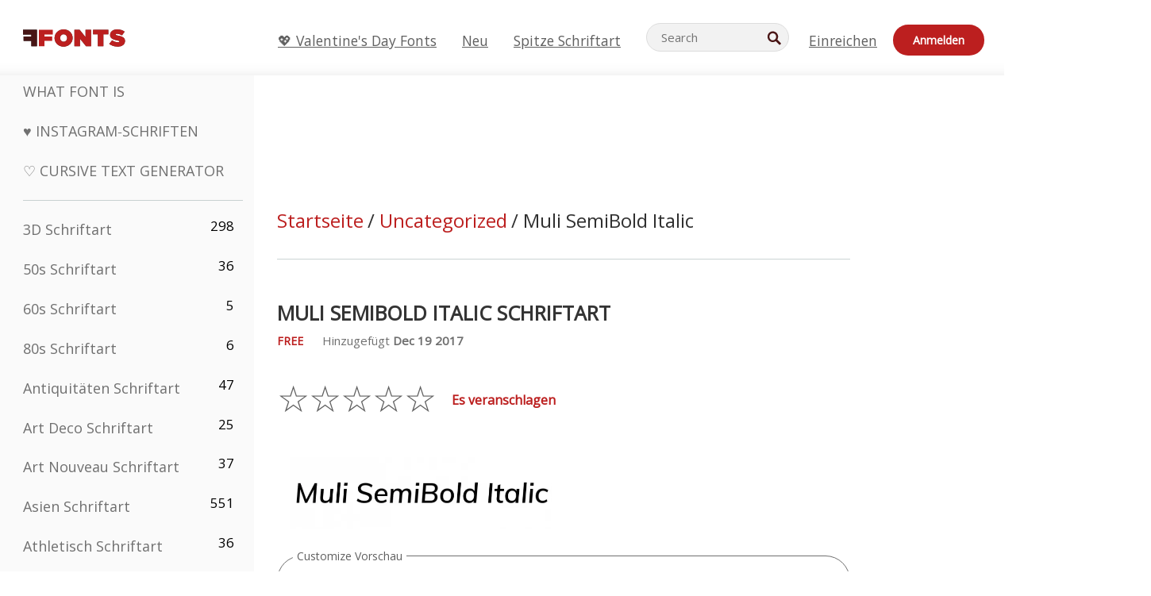

--- FILE ---
content_type: text/plain;charset=UTF-8
request_url: https://c.pub.network/v2/c
body_size: -259
content:
5d7049dd-2783-4ca0-929f-e5e282b1e5da

--- FILE ---
content_type: text/plain;charset=UTF-8
request_url: https://c.pub.network/v2/c
body_size: -112
content:
ef215521-f8e4-442c-8862-e2279fcd416f